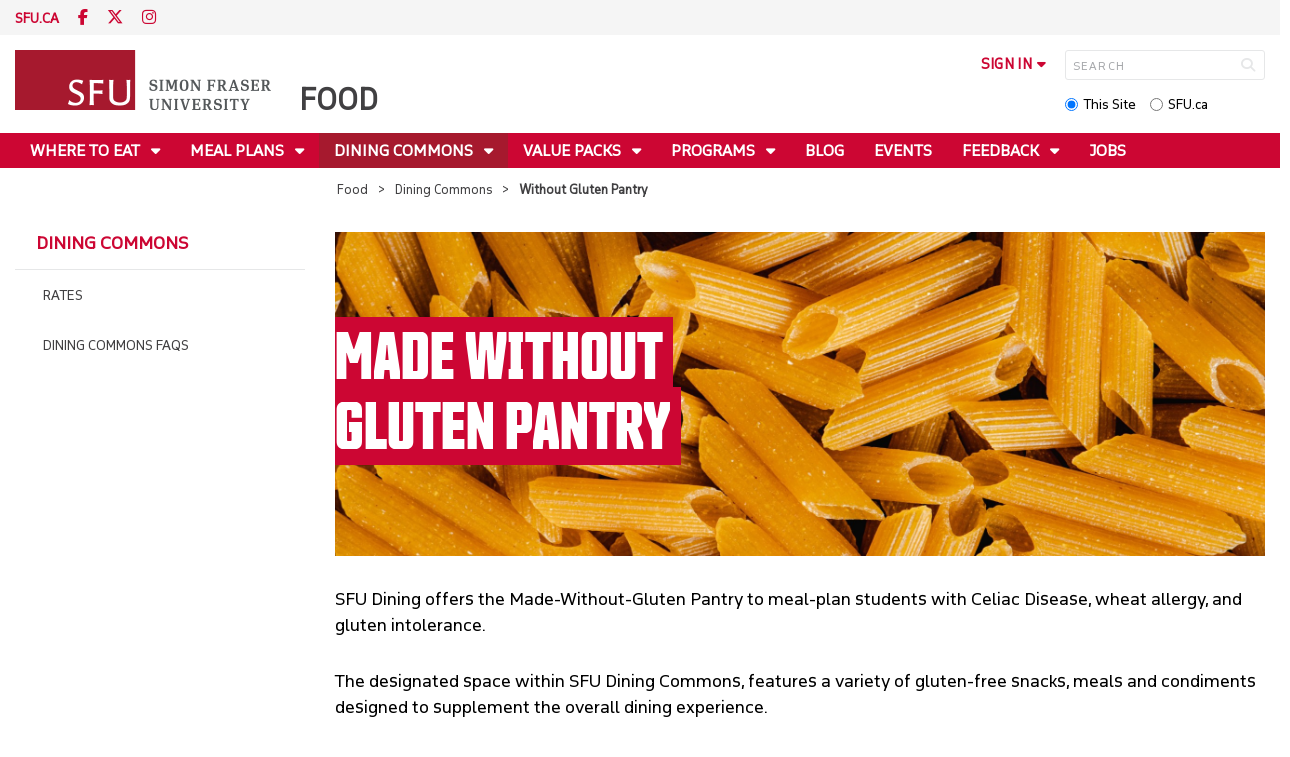

--- FILE ---
content_type: text/html; charset=utf-8
request_url: https://www.sfu.ca/food/dining-commons/without-gluten-pantry.html
body_size: 9008
content:
<!DOCTYPE html>
<!--
/**
* @license
* November FNI and Lava FNI by Tyotheque
* Licensed pageviews: 20 million under sfu.ca
*
* The fonts listed in this notice are subject to the End User License: https://www.typotheque.com/licensing/eula
* Agreement(s) entered into by SFU Communications and Marketing are only under sfu.ca domain and Simon Fraser University as a single legal company.
* All other parties are explicitly restricted from using the Licensed Webfonts(s).
*
* Any non-AEM site under sfu.ca that wants to use fontface must get approval. Please submit a request via
* https://sfu.teamdynamix.com/TDClient/255/ITServices/Requests/ServiceDet?ID=2576
*
* You may obtain a valid license at the URLs below if the site is not under sfu.ca domain.
* URL: https://www.typotheque.com/fonts/november, https://www.typotheque.com/fonts/lava
*
*
* @license
* Countach by ProductionType
* Licensed pageviews: unlimited under sfu.ca
*
* The fonts listed in this notice are subject to the End User License: https://help.productiontype.com/docs/EULA/
* Agreement(s) entered into by SFU Communications and Marketing are only under sfu.ca domain and Simon Fraser University as a single legal company.
* All other parties are explicitly restricted from using the Licensed Webfonts(s).
*
* You may obtain a valid license at the URLs below if the site is not under sfu.ca domain.
* URL: https://productiontype.com/font/countach
*
* Please read https://www.sfu.ca/communicators-toolkit/guides/brand-guide/typography.html or email sfu-brand@sfu.ca for web fonts' details.
*
*/
-->
<html lang="en" data-page-template="basic-page"      >

<head>
	<meta http-equiv="X-UA-Compatible" content="IE=Edge, chrome=1">
	<meta http-equiv="content-type" content="text/html; charset=UTF-8" />
	<meta name="viewport" content="width=device-width, initial-scale=1.0, maximum-scale=1.0">
	<link rel="stylesheet" type="text/css" href="/etc/designs/clf/clientlibs/clf4/default/css/default.css"/>
	<title>  Without Gluten Pantry - Food - Simon Fraser University  </title> 	<!-- Favicon -->
	<link rel="icon" sizes="any" href="https://www.sfu.ca/favicon.ico">
	<link rel="icon" type="image/png" sizes="32x32" href="https://www.sfu.ca/favicon-32x32.png">
	<link rel="icon" type="image/png" sizes="96x96" href="https://www.sfu.ca/favicon-96x96.png">
	<link rel="apple-touch-icon" href="https://www.sfu.ca/apple-touch-icon.png">
	<link rel="manifest" href="https://www.sfu.ca/site.webmanifest">
	<meta name="theme-color" content="#ffffff">
	<meta name="application-name" content="Simon Fraser University">
	<meta name="apple-mobile-web-app-title" content="SFU"> 	<!-- Stylesheets -->
	<!-- CSS added by us --> <link rel="stylesheet" href="/etc/designs/clf/clientlibs/pack/head-clf4.styles.min.css" type="text/css">
  	<!-- Javascript -->
	<!-- JS added by us before body --> <script src="/etc.clientlibs/clientlibs/granite/jquery.min.js"></script>
<script src="/etc.clientlibs/clientlibs/granite/utils.min.js"></script>
<script src="/etc.clientlibs/clientlibs/granite/jquery/granite.min.js"></script>
<script src="/etc.clientlibs/foundation/clientlibs/jquery.min.js"></script>
 <script src="/etc.clientlibs/clientlibs/granite/jquery-ui.min.js"></script>
<script src="/etc.clientlibs/foundation/clientlibs/jquery-ui.min.js"></script>
 	<!--[if lt IE 9]>
    <script src="/etc/designs/clf/clientlibs/html5shiv.min.js"></script>
<script src="/etc/designs/clf/clientlibs/respond.min.js"></script>

<![endif]-->
	<!--[if lte IE 9]>
    <script src="/etc/designs/clf/clientlibs/matchmedia.min.js"></script>

<![endif]--> 	<!-- CSS added by authors -->  <script type="text/javascript">
		CQURLInfo = {
			"requestPath": "/food/dining-commons/without-gluten-pantry",
			"runModes": "p,s7connect,crx3,nosamplecontent,publish,crx3tar"
		};
		CQPageConfig = {};
	</script>        	<!-- Google Tag Manager V4 -->
	<script>
		(function(w, d, s, l, i) {
			w[l] = w[l] || [];
			w[l].push({
				'gtm.start': new Date().getTime(),
				event: 'gtm.js'
			});
			var f = d.getElementsByTagName(s)[0],
				j = d.createElement(s),
				dl = l != 'dataLayer' ? '&l=' + l : '';
			j.async = true;
			j.src = 'https://www.googletagmanager.com/gtm.js?id=' + i + dl;
			f.parentNode.insertBefore(j, f);
		})(window, document, 'script', 'dataLayer', 'GTM-W87RML');
	</script>
	<!-- End Google Tag Manager V4 -->   	<meta property="og:title" content="Without Gluten Pantry" />
	<meta property="og:type" content="article" />
	<meta property="og:url" content=https://www.sfu.ca/food/dining-commons/without-gluten-pantry.html />
	<meta property="og:description" content="" />
	<meta property="og:image" content="https://www.sfu.ca/content/dam/sfu/images/common/SFU-social-image.jpeg" />
	<meta property="og:image:width" content="640" />
	<meta property="og:image:height" content="335" />  	<meta name="twitter:card" content="summary_large_image" />
	<meta name="twitter:site" content="" />
	<meta name="twitter:title" content="Without Gluten Pantry" />
	<meta name="twitter:description" content="" />
	<meta name="twitter:image" content="https://www.sfu.ca/content/dam/sfu/images/common/SFU-social-image.jpeg/jcr:content/renditions/medium.jpg" />  <script>
		var $ = jQuery;
		var clfSettings = {
			ajaxSettings: {
				ajaxLoader: `/etc/designs/clf/clientlibs/clf4/default/img/ajax-loader.gif`
			}
		};
	</script>
</head>

<body data-page="food_dining-commons_without-gluten-pantry"> 	<!-- Google Tag Manager (noscript) V4 -->
	<noscript><iframe src=https://www.googletagmanager.com/ns.html?id=GTM-W87RML height="0" width="0" style="display:none;visibility:hidden"></iframe></noscript>
	<!-- End Google Tag Manager (noscript) V4 -->   <div id="container" class="">
		<header>
			<section class="ribbon">
				<div class="ribbon__content" >
					<div class="ribbon__content--social-icons">
						<ul>
							<li class="social-icons__home-link"><a href="https://www.sfu.ca/">sfu.ca</a></li>
						</ul>  <div class="header-left inherited-parsys">						<div class="parsys">

<div class="text parbase section">

<div class="">
<p><a href="https://www.facebook.com/SFUfoodie" target="_blank"><span class="icon">F</span></a> <a href="https://www.twitter.com/sfufood_" target="_blank"><span class="icon">T</span></a> <a href="https://www.instagram.com/sfufood_" target="_blank"><span class="icon">I</span></a></p>

</div></div>

<!-- Facebook Pixel Code -->
<script>
!function(f,b,e,v,n,t,s)
{if(f.fbq)return;n=f.fbq=function(){n.callMethod?
n.callMethod.apply(n,arguments):n.queue.push(arguments)};
if(!f._fbq)f._fbq=n;n.push=n;n.loaded=!0;n.version='2.0';
n.queue=[];t=b.createElement(e);t.async=!0;
t.src=v;s=b.getElementsByTagName(e)[0];
s.parentNode.insertBefore(t,s)}(window, document,'script',
'https://connect.facebook.net/en_US/fbevents.js');
fbq('init', '244527107571754');
fbq('track', 'PageView');
</script>
<noscript><img height="1" width="1" style="display:none" src="https://www.facebook.com/tr?id=244527107571754&ev=PageView&noscript=1"/></noscript>
<!-- End Facebook Pixel Code --></div>

			</div>
 					</div>
					<div class="ribbon__content--audience-nav">  <div class="header-right inherited-parsys">						<div class="parsys">

<div class="list parbase section">




    
    </div>
</div>

			</div>
  </div>
					<div class="ribbon__content--mobile-logo">
						<img src="/etc/designs/clf/clientlibs/clf4/default/img/sfu-logo-only@2x.png" alt=""/>
					</div>
					<div class="ribbon__content--mobile-nav-icons">
						<span class="icon icon-menu">
							<span>MENU</span>
						</span>
						<span class="icon icon-search"></span>
					</div>
				</div>
			</section>
			<div class="mobile-ribbon-spacer"></div>
			<section class="header">
				<div class="header__content">
					<div class="header__content--identify">
						<div class="header__content--logo"  >
							<a href="/food.html">
								<div class="sfu-brand-logo">
									<img class="desktop" src="/etc/designs/clf/clientlibs/clf4/default/img/SFU@2x.png" alt=""/>
								</div>
								<div class="non-branded-logo">
									<img class="desktop" src="" alt=""/>
									<img class="mobile tablet" src="" alt=""/>
								</div>
							</a>
						</div>
						<div class="header__content--site-title">  <div class="main-site-name">
								<a href="/food.html"> Food </a>
							</div>
						</div>
						<div class="sfu-brand-extension-logo">  </div>
					</div>
					<div class="header__content--site-tools">
						<ul class="site-tools__sign-in" >
							<li>
								<div class="site-tools__sign-in--trigger">sign in</div>
								<ul class="site-tools__sign-in--sub-nav">
									<li><a href="https://outlook.office.com">SFU Mail</a></li>
									<li><a href="https://go.sfu.ca"><span>go</span>SFU</a></li>
									<li><a href="https://canvas.sfu.ca">Canvas</a></li>
								</ul>
							</li>
						</ul>
						<div class="site-tools__search">
							<form action="/search.html" id="search-form" method="get">
								<div id="search-box-container">
									<input type="text" tabindex="1" name="q" id="search-box" placeholder="SEARCH" />
									<input type="hidden" name="p" value="/content/sfu/food" />
									<i aria-hidden="" tabindex="4" class="icon icon-search">
										<span class="sr-only">Search</span>
									</i>
								</div>
								<div id="search-scope">
									<input name="search-scope" value="site" tabindex="2" type="radio" id="this-site" checked="checked" /> <label for="this-site">This Site</label>
									<input name="search-scope" value="sfu" tabindex="3" type="radio" id="sfu-ca" /> <label for="sfu-ca">SFU.ca</label>
								</div>
							</form>
						</div>
					</div>
				</div>
			</section>
		</header>
		<nav>
			<section class="nav">
				<div class="nav__content">
					<div class="nav__content--main-navigation">   <ul>   							<li class="">    <a href="/food/wheretoeat.html" class="has-sub-nav"> Where To Eat </a>
								<ul>   									<li class="">  <a href="/food/wheretoeat/campus-food.html">Campus Food</a> </li>    									<li class="">  <a href="/food/wheretoeat/mbc-food-court.html">MBC Food Court</a> </li>    									<li class="">  <a href="/food/wheretoeat/univercity.html">UniverCity</a> </li>    									<li class="">  <a href="/food/wheretoeat/catering.html">Catering</a> </li>    									<li class="">  <a href="/food/wheretoeat/locations.html">Locations</a> </li>  								</ul> 							</li>   							<li class="">    <a href="/food/mealplans.html" class="has-sub-nav"> Meal Plans </a>
								<ul>   									<li class="">  <a href="/food/mealplans/sfu-meal-plan.html">Plans</a> </li>    									<li class="">  <a href="/food/mealplans/meal-plan-faq.html">FAQs</a> </li>    									<li class="">  <a href="/food/mealplans/diets-wellness.html">Dietary Needs</a> </li>    									<li class="">  <a href="/food/mealplans/bagged-lunch-program.html">Bagged Lunch Program</a> </li>  								</ul> 							</li>   							<li class="active">    <a href="/food/dining-commons.html" class="has-sub-nav"> Dining Commons </a>
								<ul>   									<li class="">  <a href="/food/dining-commons/rates.html">Rates</a> </li>    									<li class="">  <a href="/food/dining-commons/faqs.html">Dining Commons FAQs</a> </li>  								</ul> 							</li>   							<li class="">    <a href="/food/valuepacks.html" class="has-sub-nav"> Value Packs </a>
								<ul>   									<li class="">  <a href="/food/valuepacks/value-pack-faqs.html">Value Pack FAQs</a> </li>  								</ul> 							</li>   							<li class="">    <a href="/food/programs.html" class="has-sub-nav"> Programs </a>
								<ul>   									<li class="">  <a href="/food/programs/local-food.html">Local Food</a> </li>    									<li class="">  <a href="/food/programs/fair-trade.html">Fair Trade</a> </li>    									<li class="">  <a href="/food/programs/sustainability.html">Sustainability</a> </li>    									<li class="">  <a href="/food/programs/rooted.html">Rooted - Indigenous Food Program</a> </li>    									<li class="">  <a href="/food/programs/food-security.html">Food Security</a> </li>    									<li class="">  <a href="/food/programs/sfu-food-ambassador.html">SFU Food Ambassadors</a> </li>    									<li class="">  <a href="/food/programs/roots.html">SFU Roots </a> </li>  								</ul> 							</li>   							<li class="">    <a href="/food/Blog.html">Blog</a> 							</li>   							<li class="">    <a href="/food/events.html">Events</a> 							</li>   							<li class="">    <a href="/food/feedback.html" class="has-sub-nav"> Feedback </a>
								<ul>   									<li class="">  <a href="/food/feedback/dining-commons-feedback.html">Dining Commons Feedback</a> </li>    									<li class="">  <a href="/food/feedback/campus-food-feedback.html">Campus Food Feedback</a> </li>  								</ul> 							</li>   							<li class="">    <a href="/food/food-jobs.html">Jobs</a> 							</li> 						</ul>
					</div>
				</div>
			</section>
		</nav>
		<main>
			<section class="main">
				<div class="main__content">
					<div class="main__content--breadcrumb">
						<ul>
							<li><a href="/food.html">Food</a></li>   <li><a href="/food/dining-commons.html">Dining Commons</a> </li>    <li>Without Gluten Pantry</li>  						</ul>
					</div>
					<div class="main__content--content">     <div class="page-content side-nav">   													<!-- nav - content -->
													<div class="page-content__side-nav">
														<div class="page-content__side-nav--container">
															<div id="side-bar-logo-container">
																<div id="side-bar-logo">
																	<img src="/etc/designs/clf/clientlibs/clf4/default/img/SFU@2x.png" alt=""/>
																	<h2 class="site-title"><a href="/food.html">Food</a></h2>
																</div>
															</div>
															<ul>   <li class=" snav-l1">  <a href="/food/wheretoeat.html" class="has-sub-nav">Where To Eat</a>
																	<ul>   <li class=" has-third-level snav-l2">  <a href="/food/wheretoeat/campus-food.html">Campus Food</a>  <ul>  																				<li class=" snav-l3">   <a href="/food/wheretoeat/campus-food/mackenzie-cafe.html">Mackenzie Cafe</a>   </li>  																				<li class=" snav-l3">   <a href="/food/wheretoeat/campus-food/discovery-cafe.html">Discovery Cafe</a>   </li>  																				<li class=" snav-l3">   <a href="/food/wheretoeat/campus-food/starbucks-cornerstone.html">Starbucks Cornerstone</a>   </li>  																				<li class=" snav-l3">   <a href="/food/wheretoeat/campus-food/starbucks-west-mall.html">Starbucks West Mall</a>   </li>  																				<li class=" snav-l3">   <a href="/food/wheretoeat/campus-food/tim-hortons.html">Tim Hortons</a>   </li>  																				<li class=" snav-l3">   <a href="/food/wheretoeat/campus-food/renaissance-coffee-aq.html">Renaissance Coffee AQ</a>   </li>  																				<li class=" snav-l3">   <a href="/food/wheretoeat/campus-food/Crust-n-Crunch.html">Crust n Crunch</a>   </li>  																				<li class=" snav-l3">   <a href="/food/wheretoeat/campus-food/dining-hall.html">Dining Hall</a>   </li>  																				<li class=" snav-l3">   <a href="/food/wheretoeat/campus-food/blenz-coffee.html">Blenz Coffee</a>   </li>  																				<li class=" snav-l3">   <a href="/food/wheretoeat/campus-food/TripleOs.html">Triple O's</a>   </li> 																			</ul>
																		</li>    <li class=" has-third-level snav-l2">  <a href="/food/wheretoeat/mbc-food-court.html">MBC Food Court</a>  <ul>  																				<li class=" snav-l3">   <a href="/food/wheretoeat/mbc-food-court/noodle-waffle-cafe.html">Noodle Waffle Cafe</a>   </li>  																				<li class=" snav-l3">   <a href="/food/wheretoeat/mbc-food-court/bengong-sfu.html">Ben Gong's Tea</a>   </li>  																				<li class=" snav-l3">   <a href="/food/wheretoeat/mbc-food-court/grill-master.html">Grill Master</a>   </li>  																				<li class=" snav-l3">   <a href="/food/wheretoeat/mbc-food-court/mad-chicken.html">Mad Chicken</a>   </li>  																				<li class=" snav-l3">   <a href="/food/wheretoeat/mbc-food-court/BigHot.html">Big Hot</a>   </li> 																			</ul>
																		</li>    <li class=" snav-l2">  <a href="/food/wheretoeat/univercity.html">UniverCity</a>  </li>    <li class=" snav-l2">  <a href="/food/wheretoeat/catering.html">Catering</a>  </li>    <li class=" snav-l2">  <a href="/food/wheretoeat/locations.html">Locations</a>  </li>   </ul> 																</li>  <li class=" snav-l1">  <a href="/food/mealplans.html" class="has-sub-nav">Meal Plans</a>
																	<ul>   <li class=" snav-l2">  <a href="/food/mealplans/sfu-meal-plan.html">Plans</a>  </li>    <li class=" snav-l2">  <a href="/food/mealplans/meal-plan-faq.html">FAQs</a>  </li>    <li class=" snav-l2">  <a href="/food/mealplans/diets-wellness.html">Dietary Needs</a>  </li>    <li class=" snav-l2">  <a href="/food/mealplans/bagged-lunch-program.html">Bagged Lunch Program</a>  </li>   </ul> 																</li>  <li class=" snav-l1">  <a href="/food/covid.html">Covid Updates</a> 																</li>  <li class="active snav-l1">  <a href="/food/dining-commons.html" class="has-sub-nav">Dining Commons</a>
																	<ul>   <li class=" snav-l2">  <a href="/food/dining-commons/rates.html">Rates</a>  </li>    <li class=" snav-l2">  <a href="/food/dining-commons/faqs.html">Dining Commons FAQs</a>  </li>   </ul> 																</li>  <li class=" snav-l1">  <a href="/food/valuepacks.html" class="has-sub-nav">Value Packs</a>
																	<ul>   <li class=" snav-l2">  <a href="/food/valuepacks/value-pack-faqs.html">Value Pack FAQs</a>  </li>   </ul> 																</li>  <li class=" snav-l1">  <a href="/food/programs.html" class="has-sub-nav">Programs</a>
																	<ul>   <li class=" snav-l2">  <a href="/food/programs/local-food.html">Local Food</a>  </li>    <li class=" snav-l2">  <a href="/food/programs/fair-trade.html">Fair Trade</a>  </li>    <li class=" snav-l2">  <a href="/food/programs/sustainability.html">Sustainability</a>  </li>    <li class=" has-third-level snav-l2">  <a href="/food/programs/rooted.html">Rooted - Indigenous Food Program</a>  <ul>  																				<li class=" snav-l3">   <a href="/food/programs/rooted/meet-chef-stephanie-baruluk.html">Meet Chef Steph Baryluk</a>   </li>   <li class="  has-fourth-level snav-l3">   <a href="/food/programs/rooted/rooted-program-dishes.html">Rooted Dishes</a>   <ul>  																						<li class=" snav-l4">   <a href="/food/programs/rooted/rooted-program-dishes/bison-bourguignon.html">Bison Bourguignon</a>   </li>  																						<li class=" snav-l4">   <a href="/food/programs/rooted/rooted-program-dishes/bbq-blueberry-salmon-bowl.html">BBQ Blueberry Salmon Bowl</a>   </li>  																						<li class=" snav-l4">   <a href="/food/programs/rooted/rooted-program-dishes/bannock.html">Bannock</a>   </li>  																						<li class=" snav-l4">   <a href="/food/programs/rooted/rooted-program-dishes/wild-fish-stew-with-leeks.html">Wild Fish Stew with Leeks</a>   </li>  																						<li class=" snav-l4">   <a href="/food/programs/rooted/rooted-program-dishes/3-sisters-soup.html">3 Sisters Soup</a>   </li>  																						<li class=" snav-l4">   <a href="/food/programs/rooted/rooted-program-dishes/salmon-cake-sage-aioli.html">Salmon Cake with Sage Aioli</a>   </li>  																						<li class=" snav-l4">   <a href="/food/programs/rooted/rooted-program-dishes/sweetgrass-vinaigrette.html">Strawberry Honey Sweetgrass Vinaigrette Salad</a>   </li>  																						<li class=" snav-l4">   <a href="/food/programs/rooted/rooted-program-dishes/maple-glazed-lake-trout.html">Maple Glazed Trout Salad</a>   </li>  																						<li class=" snav-l4">   <a href="/food/programs/rooted/rooted-program-dishes/duck-taco.html">Duck Taco with Charred Corn Salsa</a>   </li>  																						<li class=" snav-l4">   <a href="/food/programs/rooted/rooted-program-dishes/venison-sausage-pasta.html">Penne Pasta with Venison Sausage & Dandelion Leaves</a>   </li>  																						<li class=" snav-l4">   <a href="/food/programs/rooted/rooted-program-dishes/birch-syrup-squares.html">Birch Syrup Raisin Almond Squares</a>   </li>  																						<li class=" snav-l4">   <a href="/food/programs/rooted/rooted-program-dishes/grilled-bison-slider.html">Grilled Bison Slider with Onion Jam</a>   </li>  																						<li class=" snav-l4">   <a href="/food/programs/rooted/rooted-program-dishes/bannock-donut-holes.html">Bannock Donut Holes</a>   </li>  																						<li class=" snav-l4">   <a href="/food/programs/rooted/rooted-program-dishes/elk-pot-pie.html">Elk Pot Pie</a>   </li>  																						<li class=" snav-l4">   <a href="/food/programs/rooted/rooted-program-dishes/braised-rabbit.html">Braised Rabbit With Fresh Sage</a>   </li>  																						<li class=" snav-l4">   <a href="/food/programs/rooted/rooted-program-dishes/wild-rice-soup-spruce-tips.html">Creamy Wild Rice Soup with Spruce Tips</a>   </li>  																						<li class=" snav-l4">   <a href="/food/programs/rooted/rooted-program-dishes/bannock-taco.html">Bannock Taco</a>   </li>  																						<li class=" snav-l4">   <a href="/food/programs/rooted/rooted-program-dishes/juniper-cheesecake-mousse.html">Smoked Juniper Cherry Jam Cheesecake Mousse</a>   </li>  																						<li class=" snav-l4">   <a href="/food/programs/rooted/rooted-program-dishes/juniper-berry-chicken.html">Juniper Berry Rubbed Chicken with Blackberry BBQ Sauce </a>   </li>  																						<li class=" snav-l4">   <a href="/food/programs/rooted/rooted-program-dishes/habanero-candied-salmon-salad.html">Habanero Candied Salmon Salad</a>   </li>  																						<li class=" snav-l4">   <a href="/food/programs/rooted/rooted-program-dishes/bison-dhandaii-nilii-pasta.html">Bison Dhandaii Nilii Pasta</a>   </li> 																					</ul>  </li> 																			</ul>
																		</li>    <li class=" snav-l2">  <a href="/food/programs/food-security.html">Food Security</a>  </li>    <li class=" snav-l2">  <a href="/food/programs/sfu-food-ambassador.html">SFU Food Ambassadors</a>  </li>    <li class=" snav-l2">  <a href="/food/programs/roots.html">SFU Roots </a>  </li>   </ul> 																</li>  <li class=" snav-l1">  <a href="/food/Blog.html">Blog</a> 																</li>  <li class=" snav-l1">  <a href="/food/events.html">Events</a> 																</li>  <li class=" snav-l1">  <a href="/food/feedback.html" class="has-sub-nav">Feedback</a>
																	<ul>   <li class=" snav-l2">  <a href="/food/feedback/dining-commons-feedback.html">Dining Commons Feedback</a>  </li>    <li class=" snav-l2">  <a href="/food/feedback/campus-food-feedback.html">Campus Food Feedback</a>  </li>   </ul> 																</li>  <li class=" snav-l1">  <a href="/food/food-jobs.html">Jobs</a> 																</li>   </ul>  <div class="below-vertical-nav inherited-parsys">				</div>
 														</div>
													</div>
													<div class="page-content__main">  <div class="above-main inherited-parsys">				</div>
 <div class="main_content parsys">

<div class="textimage section">





        <div class="overlay-banner">
            <div class="image">
        
        <div data-picture data-alt='' data-style='' data-title=''>
<div data-src="/content/sfu/food/dining-commons/without-gluten-pantry/jcr:content/main_content/textimage/image.img.96.low.jpg/1659541927733.jpg" data-media="(min-width: 1px)"></div>
<div data-src="/content/sfu/food/dining-commons/without-gluten-pantry/jcr:content/main_content/textimage/image.img.320.medium.jpg/1659541927733.jpg" data-media="(min-width: 320px)"></div>
<div data-src="/content/sfu/food/dining-commons/without-gluten-pantry/jcr:content/main_content/textimage/image.img.640.medium.jpg/1659541927733.jpg" data-media="(min-width: 321px)"></div>
<div data-src="/content/sfu/food/dining-commons/without-gluten-pantry/jcr:content/main_content/textimage/image.img.1280.high.jpg/1659541927733.jpg" data-media="(min-width: 481px)"></div>
<div data-src="/content/sfu/food/dining-commons/without-gluten-pantry/jcr:content/main_content/textimage/image.img.1280.high.jpg/1659541927733.jpg" data-media="(min-width: 769px)"></div>
<div data-src="/content/sfu/food/dining-commons/without-gluten-pantry/jcr:content/main_content/textimage/image.img.2000.high.jpg/1659541927733.jpg" data-media="(min-width: 1025px)"></div>
<noscript>
<img src='/content/sfu/food/dining-commons/without-gluten-pantry/_jcr_content/main_content/textimage/image.img.original.low.jpg/1659541927733.jpg' alt=''>
</noscript>
</div>

    
            </div>
            <div class="text"><h1>Made Without Gluten Pantry</h1>
</div>
        
    

    
        
    
    <div class="clear"></div></div>
</div>


                    
                        <div class="sfu-columns">
                            <div class="" data-col-layout="100"  >
                    
                                <div class="c1"><div class="text parbase section">

<div class="">
<p style="text-align: left;">SFU Dining offers&nbsp;the&nbsp;Made-Without-Gluten Pantry&nbsp;to meal-plan students with Celiac Disease, wheat allergy, and gluten intolerance.&nbsp;</p>
<p>The designated space within SFU Dining Commons, features a variety of gluten-free snacks, meals and condiments designed to supplement the overall dining experience.</p>
<p>The room is equipped with a refrigerator, freezer, toaster, microwave oven, and blender so students can heat-up or assemble items.&nbsp;</p>
<p>To keep the room as safe as possible for those students with gluten intolerance, access is restricted to students meeting the admission criteria, who have applied for access, and have been approved.&nbsp;</p>
<h2>Pantry Access</h2>
<p>All meal-plan students requiring access to the space, must complete an on-line form and receive approval&nbsp;before gaining access.&nbsp;</p>
<p>Once approved,&nbsp;the student&nbsp;can request an access FOB at the front entrance cashier, which can be used during your visit to Dining Commons.&nbsp;</p>
<p>You must surrender your SFU Student ID card to receive the FOB</p>
<p>Once you are finished using the room, please return the access FOB to the front entrance cashier and your ID card will be returned.</p>

</div></div>
<div class="text parbase section">

<div class="button">
<p style="text-align: center;"><a href="https://ca.decipherinc.com/survey/selfserve/7f7/240821?list=1" target="_blank">APPLY NOW</a></p>

</div></div>
<div class="text parbase section">

<div class="">
<p style="text-align: center;"><b>*This program is only open to students on a meal plan</b></p>
<h2>Pantry Inventory</h2>
<p>The list below shows some the items that will be available:</p>
<ul>
<li>Snacks – muffins, cookies, cereal, ice cream</li>
<li>Waffles, bagels and toast with an assortment of condiments</li>
<li>Ingredients for Smoothies (frozen fruit, yogurt, spinach, almond milk)</li>
<li>Assorted individual meals – (Tofu Scramble Breakfast Wrap, Tikka Masala Chickpeas, Yellow Lentils)</li>
<li>Gluten-free condiments</li>
</ul>

</div></div>
</div></div></div>

                    
                        <div class="sfu-columns">
                            <div class="" data-col-layout="100"  >
                    
                                <div class="c1"></div></div></div>

                    
                        <div class="sfu-columns">
                            <div class="" data-col-layout="25-25-25-25"  >
                    
                                <div class="c1">   </div>   <div class="c2">   </div>   <div class="c3">   </div>   <div class="c4"></div></div></div></div>
 <div class="below-main inherited-parsys">				</div>
  </div>  																</div> 															</div>
														</div>
			</section>
		</main>
		<footer>
			<section class="footer">
				<div class="footer__content">
					<div class="footer__content--sfu-global">
						<div class="sfu-global--site-links">
							<h5>Food</h5>
							<ul>  <li> <a href="/food/wheretoeat.html">Where To Eat</a> </li>  <li> <a href="/food/mealplans.html">Meal Plans</a> </li>  <li> <a href="/food/dining-commons.html">Dining Commons</a> </li>  <li> <a href="/food/valuepacks.html">Value Packs</a> </li>  <li> <a href="/food/programs.html">Programs</a> </li>  <li> <a href="/food/Blog.html">Blog</a> </li>  <li> <a href="/food/events.html">Events</a> </li>  <li> <a href="/food/feedback.html">Feedback</a> </li>  <li> <a href="/food/food-jobs.html">Jobs</a> </li>  </ul>
						</div>
						<div class="sfu-global--contact-info">  <div class="contact-us inherited-parsys">						<div class="parsys">

<div class="text parbase section">

<div class="">
<h3>Contact us</h3>
</div></div>
<div class="text parbase section">

<div class="">
<p>8888 University Drive<br>Burnaby, B.C.<br>Canada V5A 1S6 </p>
</div></div>
</div>

			</div>
  <div class="sfu-global--footer-social-links">
								<!-- populated by js -->
							</div>
						</div>
					</div>
					<div class="footer__content--sfu-links">
						<ul>
							<li><a href="https://www.sfu.ca/srs">Safety &amp; Risk</a></li>
							<li><a href="https://www.sfu.ca/campuses/maps-and-directions">SFU Maps &amp; Directions</a></li>
							<li><a href="https://www.sfu.ca/admission">SFU Admissions</a></li>
							<li><a href="https://www.sfu.ca/srs/campus-safety-security/traffic-safety/road-report.html">Road Report</a></li>
							<li><a href="https://give.sfu.ca">Give to SFU</a></li>
							<li><a href="https://www.sfu.ca/emergency">Emergency Information</a></li>
							<li><a href="https://www.sfu.ca/dir/a.html">A-Z Directory</a></li>
						</ul>
					</div>
					<div class="footer__content--sfu-info">
						<div class="footer__content--sfu-info-logo">
							<img src="/etc/designs/clf/clientlibs/clf4/default/img/SFU_horizontal_reversed_colour_rgb.png" alt="" class="footer__content--sfu-info-logo__img--dark-theme"/>
							<img src="/etc/designs/clf/clientlibs/clf4/default/img/SFU@2x.png" alt="" class="footer__content--sfu-info-logo__img--light-theme"/>
						</div>
						<div class="footer__content--sfu-info-acknowledgement">
							<p>Simon Fraser University respectfully acknowledges the xʷməθkʷəy̓əm (Musqueam), Sḵwx̱wú7mesh Úxwumixw (Squamish), səlilwətaɬ (Tsleil-Waututh), q̓íc̓əy̓ (Katzie), kʷikʷəƛ̓əm (Kwikwetlem), Qayqayt, Kwantlen, Semiahmoo and Tsawwassen peoples on whose unceded traditional territories our three campuses reside.</p>
							<p class="legal"><a href="https://www.sfu.ca/contact/terms-conditions.html">Terms &amp; Conditions</a><a href="https://www.sfu.ca/contact/terms-conditions/privacy.html">Privacy policy</a><a href="https://www.sfu.ca">&copy; Simon Fraser University</a>
						</div>
					</div>
				</div>
			</section>
		</footer>
		<section class="mobile-nav">
			<div class="mobile-nav__content">
				<div class="mobile-nav__content--site-title">
					<div class="parent-site-name">
					</div>
					<div class="main-site-name">
						<!--populate by js -->
						<span class="close-mobile-nav">
							<!-- populated by css -->
						</span>
					</div>
				</div>
				<div class="mobile-nav__content--nav-list">
					<div class="mobile-nav__main-nav">
						<ul>     							<li class="">    <a href="/food/wheretoeat.html" class="has-sub-nav">Where To Eat</a>
								<ul> 									<li>  <a href="/food/wheretoeat.html">Overview</a> </li>   									<li class="">    <a href="/food/wheretoeat/campus-food.html" class="has-third-level">Campus Food</a>
										<ul>  <li><a href="/food/wheretoeat/campus-food.html" class="mnav-l3">Overview</a></li>     											<li class="">    <a href="/food/wheretoeat/campus-food/mackenzie-cafe.html" class="mnav-l3">Mackenzie Cafe</a>  <ul> 												</ul>
											</li>     											<li class="">    <a href="/food/wheretoeat/campus-food/discovery-cafe.html" class="mnav-l3">Discovery Cafe</a>  <ul> 												</ul>
											</li>     											<li class="">    <a href="/food/wheretoeat/campus-food/starbucks-cornerstone.html" class="mnav-l3">Starbucks Cornerstone</a>  <ul> 												</ul>
											</li>     											<li class="">    <a href="/food/wheretoeat/campus-food/starbucks-west-mall.html" class="mnav-l3">Starbucks West Mall</a>  <ul> 												</ul>
											</li>     											<li class="">    <a href="/food/wheretoeat/campus-food/tim-hortons.html" class="mnav-l3">Tim Hortons</a>  <ul> 												</ul>
											</li>     											<li class="">    <a href="/food/wheretoeat/campus-food/renaissance-coffee-aq.html" class="mnav-l3">Renaissance Coffee AQ</a>  <ul> 												</ul>
											</li>     											<li class="">    <a href="/food/wheretoeat/campus-food/Crust-n-Crunch.html" class="mnav-l3">Crust n Crunch</a>  <ul> 												</ul>
											</li>     											<li class="">    <a href="/food/wheretoeat/campus-food/dining-hall.html" class="mnav-l3">Dining Hall</a>  <ul> 												</ul>
											</li>     											<li class="">    <a href="/food/wheretoeat/campus-food/blenz-coffee.html" class="mnav-l3">Blenz Coffee</a>  <ul> 												</ul>
											</li>     											<li class="">    <a href="/food/wheretoeat/campus-food/TripleOs.html" class="mnav-l3">Triple O's</a>  <ul> 												</ul>
											</li>  										</ul> 									</li>   									<li class="">    <a href="/food/wheretoeat/mbc-food-court.html" class="has-third-level">MBC Food Court</a>
										<ul>  <li><a href="/food/wheretoeat/mbc-food-court.html" class="mnav-l3">Overview</a></li>     											<li class="">    <a href="/food/wheretoeat/mbc-food-court/noodle-waffle-cafe.html" class="mnav-l3">Noodle Waffle Cafe</a>  <ul> 												</ul>
											</li>     											<li class="">    <a href="/food/wheretoeat/mbc-food-court/bengong-sfu.html" class="mnav-l3">Ben Gong's Tea</a>  <ul> 												</ul>
											</li>     											<li class="">    <a href="/food/wheretoeat/mbc-food-court/grill-master.html" class="mnav-l3">Grill Master</a>  <ul> 												</ul>
											</li>     											<li class="">    <a href="/food/wheretoeat/mbc-food-court/mad-chicken.html" class="mnav-l3">Mad Chicken</a>  <ul> 												</ul>
											</li>     											<li class="">    <a href="/food/wheretoeat/mbc-food-court/BigHot.html" class="mnav-l3">Big Hot</a>  <ul> 												</ul>
											</li>  										</ul> 									</li>   									<li class="">    <a href="/food/wheretoeat/univercity.html">UniverCity</a> 									</li>   									<li class="">    <a href="/food/wheretoeat/catering.html">Catering</a> 									</li>   									<li class="">    <a href="/food/wheretoeat/locations.html">Locations</a> 									</li> 								</ul> 							</li>   							<li class="">    <a href="/food/mealplans.html" class="has-sub-nav">Meal Plans</a>
								<ul> 									<li>  <a href="/food/mealplans.html">Overview</a> </li>   									<li class="">    <a href="/food/mealplans/sfu-meal-plan.html">Plans</a> 									</li>   									<li class="">    <a href="/food/mealplans/meal-plan-faq.html">FAQs</a> 									</li>   									<li class="">    <a href="/food/mealplans/diets-wellness.html">Dietary Needs</a> 									</li>   									<li class="">    <a href="/food/mealplans/bagged-lunch-program.html">Bagged Lunch Program</a> 									</li> 								</ul> 							</li>   							<li class="active">    <a href="/food/dining-commons.html" class="has-sub-nav">Dining Commons</a>
								<ul> 									<li>  <a href="/food/dining-commons.html">Overview</a> </li>   									<li class="">    <a href="/food/dining-commons/rates.html">Rates</a> 									</li>   									<li class="">    <a href="/food/dining-commons/faqs.html">Dining Commons FAQs</a> 									</li> 								</ul> 							</li>   							<li class="">    <a href="/food/valuepacks.html" class="has-sub-nav">Value Packs</a>
								<ul> 									<li>  <a href="/food/valuepacks.html">Overview</a> </li>   									<li class="">    <a href="/food/valuepacks/value-pack-faqs.html">Value Pack FAQs</a> 									</li> 								</ul> 							</li>   							<li class="">    <a href="/food/programs.html" class="has-sub-nav">Programs</a>
								<ul> 									<li>  <a href="/food/programs.html">Overview</a> </li>   									<li class="">    <a href="/food/programs/local-food.html">Local Food</a> 									</li>   									<li class="">    <a href="/food/programs/fair-trade.html">Fair Trade</a> 									</li>   									<li class="">    <a href="/food/programs/sustainability.html">Sustainability</a> 									</li>   									<li class="">    <a href="/food/programs/rooted.html" class="has-third-level">Rooted - Indigenous Food Program</a>
										<ul>  <li><a href="/food/programs/rooted.html" class="mnav-l3">Overview</a></li>     											<li class="">    <a href="/food/programs/rooted/meet-chef-stephanie-baruluk.html" class="mnav-l3">Meet Chef Steph Baryluk</a>  <ul> 												</ul>
											</li>     											<li class=" has-fourth-level">    <a href="/food/programs/rooted/rooted-program-dishes.html" class="mnav-l3">Rooted Dishes</a>  <ul>   													<li class="">    <a href="/food/programs/rooted/rooted-program-dishes/bison-bourguignon.html" class="mnav-l4">Bison Bourguignon</a>  <ul> 														</ul>
													</li>   													<li class="">    <a href="/food/programs/rooted/rooted-program-dishes/bbq-blueberry-salmon-bowl.html" class="mnav-l4">BBQ Blueberry Salmon Bowl</a>  <ul> 														</ul>
													</li>   													<li class="">    <a href="/food/programs/rooted/rooted-program-dishes/bannock.html" class="mnav-l4">Bannock</a>  <ul> 														</ul>
													</li>   													<li class="">    <a href="/food/programs/rooted/rooted-program-dishes/wild-fish-stew-with-leeks.html" class="mnav-l4">Wild Fish Stew with Leeks</a>  <ul> 														</ul>
													</li>   													<li class="">    <a href="/food/programs/rooted/rooted-program-dishes/3-sisters-soup.html" class="mnav-l4">3 Sisters Soup</a>  <ul> 														</ul>
													</li>   													<li class="">    <a href="/food/programs/rooted/rooted-program-dishes/salmon-cake-sage-aioli.html" class="mnav-l4">Salmon Cake with Sage Aioli</a>  <ul> 														</ul>
													</li>   													<li class="">    <a href="/food/programs/rooted/rooted-program-dishes/sweetgrass-vinaigrette.html" class="mnav-l4">Strawberry Honey Sweetgrass Vinaigrette Salad</a>  <ul> 														</ul>
													</li>   													<li class="">    <a href="/food/programs/rooted/rooted-program-dishes/maple-glazed-lake-trout.html" class="mnav-l4">Maple Glazed Trout Salad</a>  <ul> 														</ul>
													</li>   													<li class="">    <a href="/food/programs/rooted/rooted-program-dishes/duck-taco.html" class="mnav-l4">Duck Taco with Charred Corn Salsa</a>  <ul> 														</ul>
													</li>   													<li class="">    <a href="/food/programs/rooted/rooted-program-dishes/venison-sausage-pasta.html" class="mnav-l4">Penne Pasta with Venison Sausage & Dandelion Leaves</a>  <ul> 														</ul>
													</li>   													<li class="">    <a href="/food/programs/rooted/rooted-program-dishes/birch-syrup-squares.html" class="mnav-l4">Birch Syrup Raisin Almond Squares</a>  <ul> 														</ul>
													</li>   													<li class="">    <a href="/food/programs/rooted/rooted-program-dishes/grilled-bison-slider.html" class="mnav-l4">Grilled Bison Slider with Onion Jam</a>  <ul> 														</ul>
													</li>   													<li class="">    <a href="/food/programs/rooted/rooted-program-dishes/bannock-donut-holes.html" class="mnav-l4">Bannock Donut Holes</a>  <ul> 														</ul>
													</li>   													<li class="">    <a href="/food/programs/rooted/rooted-program-dishes/elk-pot-pie.html" class="mnav-l4">Elk Pot Pie</a>  <ul> 														</ul>
													</li>   													<li class="">    <a href="/food/programs/rooted/rooted-program-dishes/braised-rabbit.html" class="mnav-l4">Braised Rabbit With Fresh Sage</a>  <ul> 														</ul>
													</li>   													<li class="">    <a href="/food/programs/rooted/rooted-program-dishes/wild-rice-soup-spruce-tips.html" class="mnav-l4">Creamy Wild Rice Soup with Spruce Tips</a>  <ul> 														</ul>
													</li>   													<li class="">    <a href="/food/programs/rooted/rooted-program-dishes/bannock-taco.html" class="mnav-l4">Bannock Taco</a>  <ul> 														</ul>
													</li>   													<li class="">    <a href="/food/programs/rooted/rooted-program-dishes/juniper-cheesecake-mousse.html" class="mnav-l4">Smoked Juniper Cherry Jam Cheesecake Mousse</a>  <ul> 														</ul>
													</li>   													<li class="">    <a href="/food/programs/rooted/rooted-program-dishes/juniper-berry-chicken.html" class="mnav-l4">Juniper Berry Rubbed Chicken with Blackberry BBQ Sauce </a>  <ul> 														</ul>
													</li>   													<li class="">    <a href="/food/programs/rooted/rooted-program-dishes/habanero-candied-salmon-salad.html" class="mnav-l4">Habanero Candied Salmon Salad</a>  <ul> 														</ul>
													</li>   													<li class="">    <a href="/food/programs/rooted/rooted-program-dishes/bison-dhandaii-nilii-pasta.html" class="mnav-l4">Bison Dhandaii Nilii Pasta</a>  <ul> 														</ul>
													</li> 												</ul>
											</li>  										</ul> 									</li>   									<li class="">    <a href="/food/programs/food-security.html">Food Security</a> 									</li>   									<li class="">    <a href="/food/programs/sfu-food-ambassador.html">SFU Food Ambassadors</a> 									</li>   									<li class="">    <a href="/food/programs/roots.html">SFU Roots </a> 									</li> 								</ul> 							</li>   							<li class="">    <a href="/food/Blog.html">Blog</a> 							</li>   							<li class="">    <a href="/food/events.html">Events</a> 							</li>   							<li class="">    <a href="/food/feedback.html" class="has-sub-nav">Feedback</a>
								<ul> 									<li>  <a href="/food/feedback.html">Overview</a> </li>   									<li class="">    <a href="/food/feedback/dining-commons-feedback.html">Dining Commons Feedback</a> 									</li>   									<li class="">    <a href="/food/feedback/campus-food-feedback.html">Campus Food Feedback</a> 									</li> 								</ul> 							</li>   							<li class="">    <a href="/food/food-jobs.html">Jobs</a> 							</li> 						</ul>
					</div>
					<div class="mobile-nav__audience-nav">
						<!-- populated by js -->
					</div>
				</div>
			</div>
			<div class="mobile-nav__third-level-container">
				<div class="mobile-nav__third-level-container--nav-name">
					<span>
						<!-- populated by js -->
					</span>
				</div>
				<div class="mobile-nav__third-level-container--nav-items">
					<!-- populated by js -->
				</div>
			</div>
			<div class="mobile-nav__social-icons">
				<ul class="mobile-nav__social-icons--home-link">
					<li><a href="https://www.sfu.ca/">SFU.CA</a></li>
				</ul>
				<div class="mobile-nav__social-icons--social-links">
					<!-- populated by js -->
				</div>
			</div>
		</section>
		<section class="mobile-search">
			<div class="mobile-search__content">
				<div class="mobile-search__content--site-title">
					<div class="mobile-search-header">
						<span>Search</span>
						<span class="close-mobile-search">
							<!-- populated by css -->
						</span>
					</div>
				</div>
				<div class="mobile-search__content--search-form">
					<form action="/search.html" id="search-form" method="get">
						<div id="mobile-search-box-container">
							<input type="text" name="q" id="mobile-search-box" placeholder="SEARCH" />
							<input type="hidden" name="p" value="/content/sfu/food" />
							<i aria-hidden="" class="icon icon-search">
								<span class="sr-only">Search</span>
							</i>
						</div>
						<div id="mobile-search-scope">
							<input name="search-scope" value="site" type="radio" id="mobile-this-site" checked="checked" /> <label for="mobile-this-site">This Site</label>
							<input name="search-scope" value="sfu" type="radio" id="mobile-sfu-ca" /> <label for="mobile-sfu-ca">SFU.ca</label>
						</div>
					</form>
				</div>
				<div class="mobile-search-links" >
					<ul>
						<li><a href="https://outlook.office.com">SFU Mail</a></li>
						<li><a href="https://go.sfu.ca"><span>go</span>SFU</a></li>
						<li><a href="https://canvas.sfu.ca">Canvas</a></li>
					</ul>
				</div>
			</div>
		</section>
		<section class="popup">
			<div class="popup__container">
				<div class="popup__container--overlay"></div>
				<div class="popup__container--wrapper">
					<div class="popup__container--header">
						<div class="popup-title"></div>
						<div class="popup-close-button" aria-label="close popup"></div>
					</div>
					<div class="popup__container--content">
						<div class="sfu-global-spinner-container"></div>
					</div>
					<div class="popup__container--mobile-close">close</div>
				</div>
			</div>
		</section>
		<script src="/etc/designs/clf/clientlibs/clf4/default/js/default.base.concat.js"></script>
		<!-- JS added by us after body -->  <script src="/etc/designs/clf/clientlibs/pack/footer-clf4.scripts.min.js"></script>
  <script src="/etc/designs/sfu/clientlibs/toggleFormContent.min.js"></script>
  		<!-- JS added by authors --> 	</div>  </body>

</html>
<!-- build 4.0.0 -->